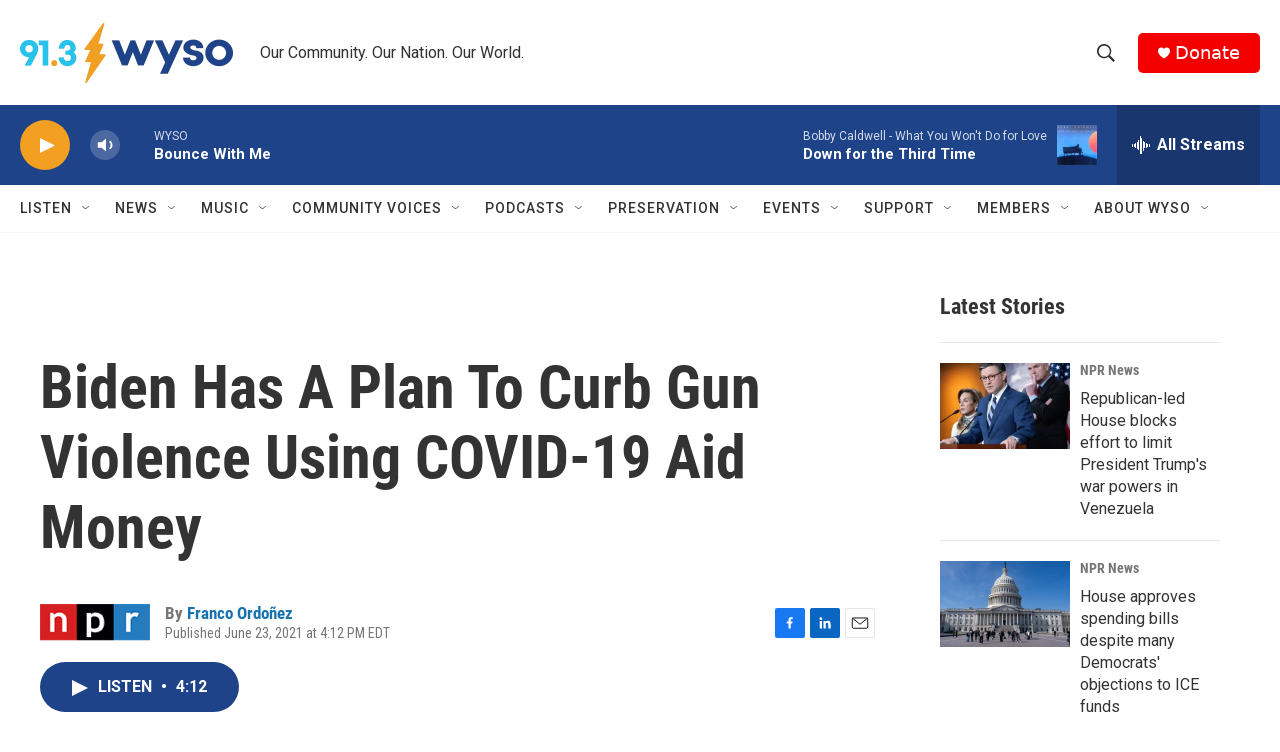

--- FILE ---
content_type: text/html; charset=utf-8
request_url: https://www.google.com/recaptcha/api2/aframe
body_size: 264
content:
<!DOCTYPE HTML><html><head><meta http-equiv="content-type" content="text/html; charset=UTF-8"></head><body><script nonce="FTtihaw1f7Nm6qhid2UTig">/** Anti-fraud and anti-abuse applications only. See google.com/recaptcha */ try{var clients={'sodar':'https://pagead2.googlesyndication.com/pagead/sodar?'};window.addEventListener("message",function(a){try{if(a.source===window.parent){var b=JSON.parse(a.data);var c=clients[b['id']];if(c){var d=document.createElement('img');d.src=c+b['params']+'&rc='+(localStorage.getItem("rc::a")?sessionStorage.getItem("rc::b"):"");window.document.body.appendChild(d);sessionStorage.setItem("rc::e",parseInt(sessionStorage.getItem("rc::e")||0)+1);localStorage.setItem("rc::h",'1769131564379');}}}catch(b){}});window.parent.postMessage("_grecaptcha_ready", "*");}catch(b){}</script></body></html>